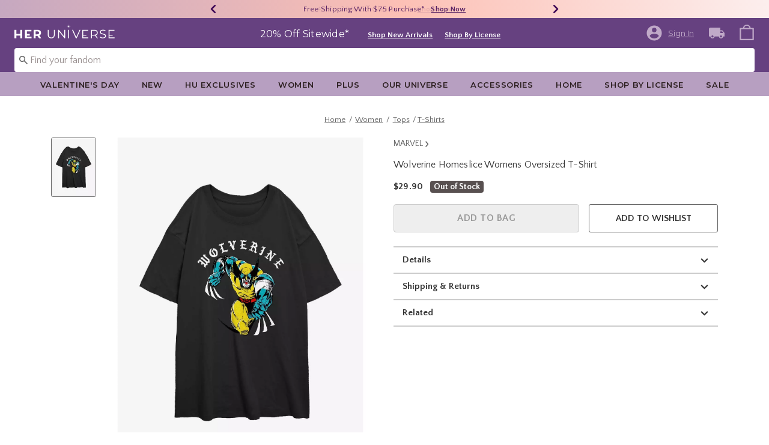

--- FILE ---
content_type: text/javascript; charset=utf-8
request_url: https://r.cquotient.com/recs/bbpf-Heruniverse/pdp-bottom-product-to-product?callback=CQuotient._callback2&_device=mac&userId=&cookieId=afxEPKKUbkWy0JdvQHNhaShcbP&emailId=&anchors=id%3A%3A32579781%7C%7Csku%3A%3A%7C%7Ctype%3A%3A%7C%7Calt_id%3A%3A&slotId=pdp-recommendation-einstein-2&slotConfigId=PDP_Recommedner_2&slotConfigTemplate=slots%2Frecommendation%2Frecommendations.isml&ccver=1.03&realm=BBPF&siteId=Heruniverse&instanceType=prd&v=v3.1.3&json=%7B%22userId%22%3A%22%22%2C%22cookieId%22%3A%22afxEPKKUbkWy0JdvQHNhaShcbP%22%2C%22emailId%22%3A%22%22%2C%22anchors%22%3A%5B%7B%22id%22%3A%2232579781%22%2C%22sku%22%3A%22%22%2C%22type%22%3A%22%22%2C%22alt_id%22%3A%22%22%7D%5D%2C%22slotId%22%3A%22pdp-recommendation-einstein-2%22%2C%22slotConfigId%22%3A%22PDP_Recommedner_2%22%2C%22slotConfigTemplate%22%3A%22slots%2Frecommendation%2Frecommendations.isml%22%2C%22ccver%22%3A%221.03%22%2C%22realm%22%3A%22BBPF%22%2C%22siteId%22%3A%22Heruniverse%22%2C%22instanceType%22%3A%22prd%22%2C%22v%22%3A%22v3.1.3%22%7D
body_size: 107
content:
/**/ typeof CQuotient._callback2 === 'function' && CQuotient._callback2({"pdp-bottom-product-to-product":{"displayMessage":"pdp-bottom-product-to-product","recs":[],"recoUUID":"5fa2c9e1-b5ba-4b91-bc7c-4e714eef0133"}});

--- FILE ---
content_type: text/javascript; charset=utf-8
request_url: https://p.cquotient.com/pebble?tla=bbpf-Heruniverse&activityType=viewProduct&callback=CQuotient._act_callback0&cookieId=afxEPKKUbkWy0JdvQHNhaShcbP&userId=&emailId=&product=id%3A%3A32579781%7C%7Csku%3A%3A%7C%7Ctype%3A%3A%7C%7Calt_id%3A%3A&realm=BBPF&siteId=Heruniverse&instanceType=prd&locale=default&referrer=&currentLocation=https%3A%2F%2Fwww.heruniverse.com%2Fproduct%2Fwolverine-homeslice-womens-oversized-t-shirt%2F32579781.html&ls=true&_=1769419646351&v=v3.1.3&fbPixelId=__UNKNOWN__&json=%7B%22cookieId%22%3A%22afxEPKKUbkWy0JdvQHNhaShcbP%22%2C%22userId%22%3A%22%22%2C%22emailId%22%3A%22%22%2C%22product%22%3A%7B%22id%22%3A%2232579781%22%2C%22sku%22%3A%22%22%2C%22type%22%3A%22%22%2C%22alt_id%22%3A%22%22%7D%2C%22realm%22%3A%22BBPF%22%2C%22siteId%22%3A%22Heruniverse%22%2C%22instanceType%22%3A%22prd%22%2C%22locale%22%3A%22default%22%2C%22referrer%22%3A%22%22%2C%22currentLocation%22%3A%22https%3A%2F%2Fwww.heruniverse.com%2Fproduct%2Fwolverine-homeslice-womens-oversized-t-shirt%2F32579781.html%22%2C%22ls%22%3Atrue%2C%22_%22%3A1769419646351%2C%22v%22%3A%22v3.1.3%22%2C%22fbPixelId%22%3A%22__UNKNOWN__%22%7D
body_size: 372
content:
/**/ typeof CQuotient._act_callback0 === 'function' && CQuotient._act_callback0([{"k":"__cq_uuid","v":"afxEPKKUbkWy0JdvQHNhaShcbP","m":34128000},{"k":"__cq_bc","v":"%7B%22bbpf-Heruniverse%22%3A%5B%7B%22id%22%3A%2232579781%22%7D%5D%7D","m":2592000},{"k":"__cq_seg","v":"0~0.00!1~0.00!2~0.00!3~0.00!4~0.00!5~0.00!6~0.00!7~0.00!8~0.00!9~0.00","m":2592000}]);

--- FILE ---
content_type: application/x-javascript;charset=utf-8
request_url: https://sanalytics.hottopic.com/id?d_visid_ver=4.3.0&d_fieldgroup=A&mcorgid=33A90F985C014F620A495CF5%40AdobeOrg&mid=69321907151888926651562982768107992689&ts=1769419647371
body_size: -41
content:
{"mid":"69321907151888926651562982768107992689"}

--- FILE ---
content_type: text/javascript; charset=utf-8
request_url: https://r.cquotient.com/recs/bbpf-Heruniverse/pdp-top-products-to-product?callback=CQuotient._callback1&_device=mac&userId=&cookieId=afxEPKKUbkWy0JdvQHNhaShcbP&emailId=&anchors=id%3A%3A32579781%7C%7Csku%3A%3A%7C%7Ctype%3A%3A%7C%7Calt_id%3A%3A&slotId=pdp-recommendation-einstein-1&slotConfigId=PDP_Recommedner_1&slotConfigTemplate=slots%2Frecommendation%2Frecommendations.isml&ccver=1.03&realm=BBPF&siteId=Heruniverse&instanceType=prd&v=v3.1.3&json=%7B%22userId%22%3A%22%22%2C%22cookieId%22%3A%22afxEPKKUbkWy0JdvQHNhaShcbP%22%2C%22emailId%22%3A%22%22%2C%22anchors%22%3A%5B%7B%22id%22%3A%2232579781%22%2C%22sku%22%3A%22%22%2C%22type%22%3A%22%22%2C%22alt_id%22%3A%22%22%7D%5D%2C%22slotId%22%3A%22pdp-recommendation-einstein-1%22%2C%22slotConfigId%22%3A%22PDP_Recommedner_1%22%2C%22slotConfigTemplate%22%3A%22slots%2Frecommendation%2Frecommendations.isml%22%2C%22ccver%22%3A%221.03%22%2C%22realm%22%3A%22BBPF%22%2C%22siteId%22%3A%22Heruniverse%22%2C%22instanceType%22%3A%22prd%22%2C%22v%22%3A%22v3.1.3%22%7D
body_size: 631
content:
/**/ typeof CQuotient._callback1 === 'function' && CQuotient._callback1({"pdp-top-products-to-product":{"displayMessage":"pdp-top-products-to-product","recs":[{"id":"32579441","product_name":"Wolverine Homeslice Womens Mineral Wash Crop T-Shirt","image_url":"http://cdn.media.amplience.net/s/hottopic/32579441_hi","product_url":"https://www.heruniverse.com/product/wolverine-homeslice-womens-mineral-wash-crop-t-shirt/32579441.html"},{"id":"32579442","product_name":"Wolverine Homeslice Womens Tie-Dye Crop T-Shirt","image_url":"http://cdn.media.amplience.net/s/hottopic/32579442_hi","product_url":"https://www.heruniverse.com/product/wolverine-homeslice-womens-tie-dye-crop-t-shirt/32579442.html"},{"id":"32579427","product_name":"Wolverine Dark Wolverine Womens Mineral Wash Crop T-Shirt","image_url":"http://cdn.media.amplience.net/s/hottopic/32579427_hi","product_url":"https://www.heruniverse.com/product/wolverine-dark-wolverine-womens-mineral-wash-crop-t-shirt/32579427.html"},{"id":"32577372","product_name":"Wolverine Vintage Wolverine Womens Mineral Wash Crop T-Shirt","image_url":"http://cdn.media.amplience.net/s/hottopic/32577372_hi","product_url":"https://www.heruniverse.com/product/wolverine-vintage-wolverine-womens-mineral-wash-crop-t-shirt/32577372.html"},{"id":"32577371","product_name":"Wolverine Vintage Wolverine Womens Tie-Dye Crop T-Shirt","image_url":"http://cdn.media.amplience.net/s/hottopic/32577371_hi","product_url":"https://www.heruniverse.com/product/wolverine-vintage-wolverine-womens-tie-dye-crop-t-shirt/32577371.html"},{"id":"32577354","product_name":"Wolverine Classic Wolverine Womens Tie-Dye Crop T-Shirt","image_url":"http://cdn.media.amplience.net/s/hottopic/32577354_hi","product_url":"https://www.heruniverse.com/product/wolverine-classic-wolverine-womens-tie-dye-crop-t-shirt/32577354.html"},{"id":"20020849","product_name":"Marvel Wolverine Classic Wolverine Mineral Wash Crop Womens T-Shirt","image_url":"http://cdn.media.amplience.net/s/hottopic/20020849_hi","product_url":"https://www.heruniverse.com/product/marvel-wolverine-classic-wolverine-mineral-wash-crop-womens-t-shirt/20020849.html"},{"id":"32578276","product_name":"Wolverine Pixel Wolverine Womens Mineral Wash Crop T-Shirt","image_url":"http://cdn.media.amplience.net/s/hottopic/32578276_hi","product_url":"https://www.heruniverse.com/product/wolverine-pixel-wolverine-womens-mineral-wash-crop-t-shirt/32578276.html"},{"id":"32578277","product_name":"Wolverine Pixel Wolverine Womens Tie-Dye Crop T-Shirt","image_url":"http://cdn.media.amplience.net/s/hottopic/32578277_hi","product_url":"https://www.heruniverse.com/product/wolverine-pixel-wolverine-womens-tie-dye-crop-t-shirt/32578277.html"},{"id":"32574403","product_name":"Wolverine Claws Ready Womens Oversized T-Shirt","image_url":"http://cdn.media.amplience.net/s/hottopic/32574403_hi","product_url":"https://www.heruniverse.com/product/wolverine-claws-ready-womens-oversized-t-shirt/32574403.html"},{"id":"32579783","product_name":"Wolverine Lookin' Sharp Womens Oversized T-Shirt","image_url":"http://cdn.media.amplience.net/s/hottopic/32579783_hi","product_url":"https://www.heruniverse.com/product/wolverine-lookin-sharp-womens-oversized-t-shirt/32579783.html"},{"id":"19926679","product_name":"Marvel Wolverine Classic Womens Tie-Dye Crop T-Shirt","image_url":"http://cdn.media.amplience.net/s/hottopic/19926679_hi","product_url":"https://www.heruniverse.com/product/marvel-wolverine-classic-womens-tie-dye-crop-t-shirt/19926679.html"},{"id":"32579772","product_name":"Wolverine 1st Issue Comic Cover Womens Oversized T-Shirt","image_url":"http://cdn.media.amplience.net/s/hottopic/32579772_hi","product_url":"https://www.heruniverse.com/product/wolverine-1st-issue-comic-cover-womens-oversized-t-shirt/32579772.html"},{"id":"32578218","product_name":"Wolverine Comic Cover Womens Mineral Wash Crop T-Shirt","image_url":"http://cdn.media.amplience.net/s/hottopic/32578218_hi","product_url":"https://www.heruniverse.com/product/wolverine-comic-cover-womens-mineral-wash-crop-t-shirt/32578218.html"},{"id":"32578219","product_name":"Wolverine Comic Cover Womens Tie-Dye Crop T-Shirt","image_url":"http://cdn.media.amplience.net/s/hottopic/32578219_hi","product_url":"https://www.heruniverse.com/product/wolverine-comic-cover-womens-tie-dye-crop-t-shirt/32578219.html"}],"recoUUID":"3524a855-7346-4979-bc9c-72e2425d3332"}});